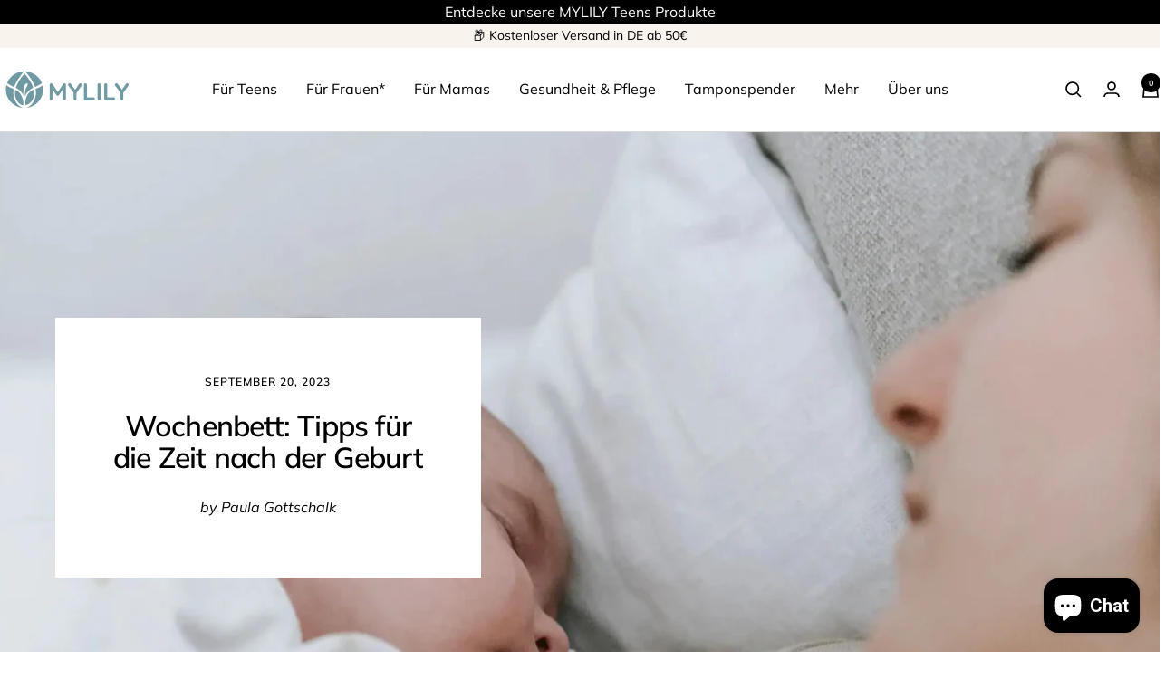

--- FILE ---
content_type: text/javascript
request_url: https://cdn.shopify.com/extensions/019b331f-2a46-747a-92e8-32fb584eabcc/ravioli-94/assets/ravioli.js
body_size: 4337
content:
window.addEventListener("load", () => {
  let checkoutElement;

  // only add event listeners if the ravioli modal is present on the page
  if (document.getElementById("ravioli-modal-container")) {
    document.addEventListener("submit", clickedCheckout);
    document.addEventListener("click", clickedCheckout, true);
    document.addEventListener("click", clickedYesButton);
    document.addEventListener("click", clickedNoButton);
  }

  // show raravioli display if merchant has activated preview and we're in the theme editor
  if (ravioli.settings.showPreview && ravioli.settings.themeEditor) {
    showRavioliDisplay();
  }
});


const decideToShowRavioliDisplay = async () => {
  // get current cart
  const response = await fetch("/cart.js");
  const cartData = await response.json();

  const show = {
    showRavioli: false,
    removeRavioli: false,
  };

  // don't show ravioli if there are no items in the cart
  if (cartData.item_count === 0) {
    return show;
  }

  const ravioliIsInCart = isRavioliInCart(cartData.items);

  // only remove ravioli if it's already in the cart
  show.removeRavioli = ravioliIsInCart;

  // don't show if there are fewer products in the cart than set by merchant
  if (cartData.item_count < ravioli.settings.minProducts) {
    return show;
  }

  // don't show if there are more products in the car than set by merchant
  if (ravioli.settings.maxProducts != 0 && cartData.item_count > ravioli.settings.maxProducts) {
    return show;
  }

  // don't show if there's only one item in cart and the item is excluded from ravioli if single
  if (onlyOneSingleItem(cartData.items)) {
    return show;
  }

  // don't show if all items don't require shipping
  if (onlyNonShippingItems(cartData.items)) {
    return show;
  }

  // don't show if not all items fit into the largest ravioli packaging
  const maxLength = ravioli.settings.maxLength.value
  const maxWidth = ravioli.settings.maxWidth.value
  const maxHeight = ravioli.settings.maxHeight.value

  const itemsWithDimensions = calculateItemDimensions(cartData.items)

  if (itemsWithDimensions.length > 0 && maxLength !== 0 && maxWidth !== 0 && maxHeight !== 0) {
    const allItemsFit = ravioliBinPacker.allItemsFit(
      Object.values(itemsWithDimensions),
      maxLength,
      maxWidth,
      maxHeight
    );
    
    if (!allItemsFit) return show;
  }

  // don't show if items fit into the minimum defined package size
  const minLength = ravioli.settings.minLength.value
  const minWidth = ravioli.settings.minWidth.value
  const minHeight = ravioli.settings.minHeight.value

  if (itemsWithDimensions.length > 0 && minLength !== 0 && minWidth !== 0 && minHeight !== 0) {
    const allItemsFit = ravioliBinPacker.allItemsFit(
      Object.values(itemsWithDimensions),
      minLength,
      minWidth,
      minHeight
    );
    
    if (allItemsFit) return show;
  }

  // we already check the currently selected market in liquid, but we have some cases
  // where the customer is from a different country and selects the wrong market
  // therefore, we double check here with the visitor's country detected by Shopify
  const currentSuggestedCountry = await isSuggestedGermany();
  if (!currentSuggestedCountry) {
    return show;
  }

  // show ravioli if it's not already in the cart
  show.showRavioli = !ravioliIsInCart;
  show.removeRavioli = false;

  return show;
};

const isRavioliInCart = (items) => {
  return items.find((item) => item.variant_id === ravioli.variantId) !== undefined;
}

const onlyOneSingleItem = (items) => {
  // even if there are more than 1 items here, we need to check all of them because items
  // that don't require shipping don't count

  let onlyOneSingleItemFound = false;

  items.every((item) => {
    if (item.requires_shipping && !ravioli.singleExcludes.includes(item.variant_id)) {
      onlyOneSingleItemFound = false;
      return false;
    }
    if (item.requires_shipping && ravioli.singleExcludes.includes(item.variant_id)) {
      if (onlyOneSingleItemFound || item.quantity > 1) {
        onlyOneSingleItemFound = false;
        return false;
      }
      onlyOneSingleItemFound = true;
    }

    return true;
  });

  return onlyOneSingleItemFound;
}

const onlyNonShippingItems = (items) => {
  // check if there are only items that don't require shipping
  let onlyNonShipping = true;
  items.forEach((item) => {
    if (item.requires_shipping) {
      onlyNonShipping = false;
      return;
    }
  });

  return onlyNonShipping;
}

const calculateItemDimensions = (items) => {
  // find the variant dim for the current item
  return items.reduce((arr, item) => {
    // don't count items that are not shipped
    if (!item.requires_shipping) return arr;

    const variantDim = ravioli.variantDims.find((variantDim) => variantDim.variantId === item.variant_id);

    if (variantDim && variantDim.length !== 0 && variantDim.width !== 0 && variantDim.height !== 0) {
      arr.push({
        length: variantDim.length,
        width: variantDim.width,
        height: variantDim.height,
        quantity: item.quantity
      })
    }

    return arr;
  }, [])

};

// const calcCartVolume = (items) => {
//   let totalVolume = 0;

//   items.forEach((item) => {
//     // don't count items that are not shipped
//     if (!item.requires_shipping) return;
//     // find the variant dim for the current item
//     const variantDim = ravioli.variantDims.find((variantDim) => variantDim.variantId === item.variant_id);
//     if (!variantDim) return;
//     totalVolume += variantDim.length * variantDim.height * variantDim.width * item.quantity;
//   });

//   return totalVolume;
// }

const clickedCheckout = (e) => {

  // if the form action is /cart, we prevent submission of the form and show the Ravioli display if applicable
  // this way, we can show the Ravioli display before the user navigates to the checkout page

  // if the form action contains /cart (optionally with futher params like /cart?blabla=hello), show Ravioli display
  const regexCart = /\/cart(\?.*)?$/;
  const isCheckoutForm = regexCart.test(e.target.getAttribute("action"));
  const isCheckoutLink = e.target.href === window.location.origin + "/checkout" || e.target.href === window.location.origin + "/checkout/";
  // some themes don't submit the form, so we need to check for this button
  const isCheckoutButton = e.target.getAttribute("name") === "checkout" && (e.target.getAttribute("type") === "submit" || e.target.getAttribute("type") === "button")

  // we need this because the "qikify Slide Cart" app redirects to the checkout in non-standard way
  const isQikifyCheckoutLink = e.target.getAttribute("class")?.includes("qsc2-checkout-button");

  // we need this because the "Picky" app redirects to the checkout in a non-standard way
  let isPickyBundle = false;
  const pickBundleElement = e.target.closest(".picky-cart__button");
  if (pickBundleElement) {
    // The dudes from PickyBundle set the same class name for all their buttons
    // so we need to do this extra check ¯\_(ツ)_/¯
    isPickyBundle = !pickBundleElement.className.includes("small");
  }

  // we need this because the "Rebuy" app redirects to the checkout in a non-standard way
  const isRebuyLink = e.target.getAttribute("class")?.includes("rebuy-cart__checkout-button");

  if (isCheckoutForm || isCheckoutLink || isCheckoutButton || isQikifyCheckoutLink || isPickyBundle || isRebuyLink) {
    e.preventDefault();

    if (isQikifyCheckoutLink || isPickyBundle || isRebuyLink || isCheckoutButton) {
      // We stop propagation so that other javascript don't redirect to checkout even though we preventDefault() above
      e.stopPropagation();
      e.target.href = window.location.origin + "/checkout";
    }

    if (isPickyBundle) {
      const pickyOverlay = document.querySelector(".picky-widget");
      pickyOverlay.style.display = "none";
    }

    if (e.target.getAttribute("name") === "checkout") {
      // close the cart sidebar and overlay
      const slideCartOverlay = document.querySelector(".slidecarthq-overlay")
      slideCartOverlay?.click();
    }

    // if (isCheckoutButton) {
    //   e.target.href = window.location.origin + "/checkout";
    // }
    
    assignCheckoutFormOrLink(e.target);
    decideToShowRavioliDisplay().then((res) => {
      if (res.showRavioli) {
        showRavioliDisplay();
      } else {
        if (res.removeRavioli) {
          // if there's already a Ravioli in the cart, remove it before submitting the form
          removeRavioliFromCart().then(() => {
            redirectToCheckout(e.target)
            //e.target.submit();
          }).catch((err) => {
            console.log("Error removing Ravioli from cart: ", err);
            redirectToCheckout(e.target)
            // e.target.submit();
          });
        } else {
          // else, just submit the form without removing Ravioli from cart
          redirectToCheckout(e.target)
          // e.target.submit();
        }
      }
    }).catch((err) => {
      console.log("Error checking if Ravioli display should be shown: ", err);
      redirectToCheckout(e.target)
      // e.target.submit();
    });
  }
}

const redirectToCheckout = (redirectElement) => {
  if (redirectElement.href) {
    // redirect to checkout link to get to check out
    window.location.href = redirectElement.href;
  } else {
    // in this case, it's a form and we need to submit it
    redirectElement.submit();
  }
  
}

const clickedYesButton = (e) => {
  if (e.target.id === "ravioli-button-yes") {
    closeRavioliDisplay();
    e.preventDefault();
    addRavioliToCart().then(() => {
      // checkoutForm.submit();
      redirectToCheckout(checkoutElement);
    }).catch((err) => {
      console.log("Error adding Ravioli to cart: ", err);
      //checkoutForm.submit();
      redirectToCheckout(checkoutElement);
    });
    
    // localStorage.setItem("ravioliDecision", "yes");
  }
}

const clickedNoButton = (e) => {
  if (e.target.id === "ravioli-button-no") {
    closeRavioliDisplay();
    e.preventDefault();
    redirectToCheckout(checkoutElement);
    //checkoutForm.submit();
    // localStorage.setItem("ravioliDecision", "no");
    
  }
}

const assignCheckoutFormOrLink = (assignedElement) => {
  if (assignedElement.href) {
    checkoutElement = assignedElement;
  } else {
    checkoutElement = assignedElement;  
    // append hidden input to form so that Shopify redirects to checkout page
    const input = document.createElement("input");
    input.type = "hidden";
    input.name = "checkout";
    input.value = "";
    checkoutElement.appendChild(input);
  }
}

const showRavioliDisplay = () => {
  // only show display if not already shown
  // if (localStorage.getItem("ravioliDisplayShown") === "true") return;

  // set localstorage value so that we know not to show ravioli display again
  // localStorage.setItem("ravioliDisplayShown", "true");


  // some themes listen to this event to close the drawer, which sometimes prevents scrolling on mobile with touch
  document.dispatchEvent(new CustomEvent('theme:popup:open'));

  // show modal (if modal option chosen)
  if (document.getElementById("ravioli-modal-container")) {
    document.getElementById("ravioli-modal-container").style.display = "flex";
    return;
  }

  // show minimal banner (if banner option chosen and on mobile)
  // if (document.getElementById("ravioli-banner") && window.innerWidth <= 768) {
  //   document.getElementById("ravioli-banner").style.display = "block";
  //   return;
  // }

  // show full banner (if banner option chosen and on desktop)
  // if (document.getElementById("ravioli-banner-full") && window.innerWidth > 768) {
  //   document.getElementById("ravioli-banner-full").style.display = "block";
  // }
};

const closeRavioliDisplay = () => {
  // hide modal (if there's a modal)
  if (document.getElementById("ravioli-modal-container")) {
    document.getElementById("ravioli-modal-container").style.display = "none";
  }

  // or hide banner (if there's a banner)
  if (document.getElementById("ravioli-banner")) {
    document.getElementById("ravioli-banner").style.display = "none";
  }

  // or hide full banner (if there's a full banner)
  if (document.getElementById("ravioli-banner-full")) {
    document.getElementById("ravioli-banner-full").style.display = "none";
  }
}

const isSuggestedGermany = async () => {
  const response = await fetch('/browsing_context_suggestions.json');
  const data = await response.json();
  return data.detected_values.country.handle.toLowerCase() == "de"
}

const addRavioliToCart = async () => {
  const response = await fetch("/cart/update.js", {
    method: "POST",
    headers: {
      "Content-Type": "application/json",
    },
    body: JSON.stringify({
      updates: {
        [ravioli.variantId]: 1,
      }
    }),
  });
  // const data = await response.json();
}

const removeRavioliFromCart = async () => {
  const response = await fetch("/cart/update.js", {
    method: "POST",
    headers: {
      "Content-Type": "application/json",
    },
    body: JSON.stringify({
      updates: {
        [ravioli.variantId]: 0,
      }
    }),
  });
}

// bin packer

const ravioliBinPacker = new function() {

  const rotationType = {
    RT_WHD: 0,
    RT_HWD: 1,
    RT_HDW: 2,
    RT_DHW: 3,
    RT_DWH: 4,
    RT_WDH: 5,
  }
  rotationType.ALL = [
    rotationType.RT_WHD, 
    rotationType.RT_HWD, 
    rotationType.RT_HDW, 
    rotationType.RT_DHW, 
    rotationType.RT_DWH, 
    rotationType.RT_WDH
  ]

  const axis = {
    WIDTH: 0,
    HEIGHT: 1,
    DEPTH: 2,

  }
  axis.ALL = [axis.WIDTH, axis.HEIGHT, axis.DEPTH]

  const START_POSITION = [0, 0, 0];

  function rect_intersect(item1, item2, x, y) {
    let d1 = item1.getDimensions()
    let d2 = item2.getDimensions()

    let cx1 = item1.position[x] + d1[x]/2
    let cy1 = item1.position[y] + d1[y]/2
    let cx2 = item2.position[x] + d2[x]/2
    let cy2 = item2.position[y] + d2[y]/2

    let ix = Math.max(cx1, cx2) - Math.min(cx1, cx2)
    let iy = Math.max(cy1, cy2) - Math.min(cy1, cy2)

    return ix < (d1[x]+d2[x])/2 && iy < (d1[y]+d2[y])/2
  }

  function intersect(item1, item2) {
    return (
        rect_intersect(item1, item2, axis.WIDTH, axis.HEIGHT) &&
        rect_intersect(item1, item2, axis.HEIGHT, axis.DEPTH) &&
        rect_intersect(item1, item2, axis.WIDTH, axis.DEPTH)
    )
  }

  const shuffleArray = array => {
    const newArray = [...array]
    for (let i = newArray.length - 1; i > 0; i--) {
        const j = Math.floor(Math.random() * (i + 1));
        const temp = newArray[i];
        newArray[i] = newArray[j];
        newArray[j] = temp;
    }
    return newArray
  }


  class Item {
    name;
    width;
    height;
    depth;
    weight;
    rotation_type;
    position;
    constructor(name, width, height, depth, weight) {
        this.name = name;
        this.width = width;
        this.height = height;
        this.depth = depth;
        this.weight = weight;
        this.rotation_type = 0;
        this.position = START_POSITION;
    }

    getVolume() {
        return this.width * this.height * this.depth
    }

    getDimensions() {
        switch (this.rotation_type) {
            case rotationType.RT_WHD:
                return [this.width, this.height, this.depth]
            
            case rotationType.RT_HWD:
                return [this.height, this.width, this.depth]
            
            case rotationType.RT_HDW:
                return [this.height, this.depth, this.width]

            case rotationType.RT_DHW:
                return [this.depth, this.height, this.width]
            
            case rotationType.RT_DWH:
                return [this.depth, this.width, this.height]
            
            case rotationType.RT_WDH:
                return [this.width, this.depth, this.height]
            
            default:
                return []
        }
    }
  }

  class Bin {
    name;
    width;
    height;
    depth;
    max_weight;
    constructor(name, width, height, depth, max_weight) {
        this.name = name
        this.width = width
        this.height = height
        this.depth = depth
        this.max_weight = max_weight
        this.items = []
        this.unfitted_items = []
    }

    getVolume() {
        return this.width * this.height * this.depth
    }

    // not used currently
    getTotalWeight() {
        let total_weight = 0

        for (let i = 0; i < this.items.length; i++) {
            total_weight += this.items[i].weight
        }

        return total_weight
    }

    binVolume() {
        return this.width * this.height * this.depth
    }

    putItem(item, pivot) {
        let fit = false
        let valid_item_position = item.position
        item.position = pivot

        const shuffeledRotationTypes = shuffleArray(rotationType.ALL)

        for (let i = 0; i < shuffeledRotationTypes.length; i++) {
            item.rotation_type = shuffeledRotationTypes[i]
            let dimension = item.getDimensions()
            // checks if one side of the current item is bigger than one side of the bin
            // rotates trough all possible rotations of the item and checks again
            if (
                this.width < pivot[0] + dimension[0] ||
                this.height < pivot[1] + dimension[1] ||
                this.depth < pivot[2] + dimension[2]
            ) {
                continue // if one side is bigger, skips rest of for loop and goes back to next iteration (rotationType.All)
            }

            fit = true

            for (let j = 0; j < this.items.length; j++) {
                if (intersect(this.items[j], item)) {
                    fit = false
                    break
                }
            }

            if (fit) {
                // don't need weight right now
                // if (this.getTotalWeight() + item.weight > this.max_weight) {
                //     fit = false
                //     return fit
                // }
                this.items.push(item)
            }
            else { // if no fit
                item.position = valid_item_position
            }

            return fit
        }
        
        // why is this necessary?
        if (fit !== true) {
            item.position = valid_item_position
        }

        return fit
    }
  }

  class Packer {
    bins
    items
    unfit_items
    total_items
    constructor() {
        this.bins = []
        this.items = []
        this.unfit_items = []
        this.total_items = 0
    }

    addBin(bin) {
        return this.bins.push(bin)
    }

    addItem(item) {
        this.total_items = this.items.length + 1

        return this.items.push(item)
    }

    totalItemsVolume() {
        return this.items.reduce((totalVolume, currentItem) => {
            return totalVolume + currentItem.width * currentItem.height * currentItem.depth
        }, 0)
    }

    packToBin(bin, item) {
        let fitted = false
        if (bin.items.length === 0) {
            // if no items are in bin yet
            let response = bin.putItem(item, START_POSITION)

            if (!response) {
                return false
            }

            return true
        }
        for (let i = 0; i < 3; i++) {
            // if there are already items in the bin, we need to find a good starting position for this item
            // TODO: rename "pivot" to "position" to make it clearer
            let items_in_bin = bin.items

            for (let j = 0; j < items_in_bin.length; j++) {
                let pivot = [0, 0, 0]
                let [ w, h, d ] = items_in_bin[j].getDimensions()
                let addToPivot;
                if (i == axis.WIDTH) {
                    addToPivot = w + items_in_bin[j].position[0]
                    pivot = [
                        addToPivot,
                        items_in_bin[j].position[1],
                        items_in_bin[j].position[2]
                    ]
                }
                else if (i == axis.HEIGHT) {
                    addToPivot = items_in_bin[j].position[1] + h
                    pivot = [
                        items_in_bin[j].position[0],
                        addToPivot,
                        items_in_bin[j].position[2]
                    ]
                }
                else if (i == axis.DEPTH) {
                    addToPivot = items_in_bin[j].position[2] + d
                    pivot = [
                        items_in_bin[j].position[0],
                        items_in_bin[j].position[1],
                        addToPivot
                    ]
                }

                if (bin.putItem(item, pivot)) {
                    fitted = true
                    return true
                    break
                }
            }
            if (fitted) break
        }
        if (fitted === false) {
            return false
        }
    }

    pack(bigger_first=false, distribute_items=false) {
        // calculate total volume in function, if larger than volume of bin, return false
        for (let i = 0; i < this.bins.length; i++) {
            if (this.totalItemsVolume() > this.bins[i].binVolume()) {
                // add all items to unfitted_items array in this case
                this.bins[i].unfitted_items = [...this.items]
                return false
            }
        }
        this.bins.sort((a, b) => {
            if (!bigger_first) {
                return a.getVolume() - b.getVolume();
            }
            else {
                return b.getVolume() - a.getVolume();
            }
        })
        this.items.sort((a, b) => {
            if (!bigger_first) {
                return a.getVolume() - b.getVolume();
            }
            else {
                return b.getVolume() - a.getVolume();
            }
        })

        var retryCounter = 0;

        for (let i = 0; i < this.bins.length; i++) {
            for (let j = 0; j < this.items.length; j++) {
                if (!this.packToBin(this.bins[i], this.items[j])) {
                    //this.bins[i].items = []
                    //this.bins[i].unfit_items = []
                    for (let k = 0; k < this.items.length; k++) {
                        this.items[k].rotation_type = 0;
                        this.items[k].position = START_POSITION;
                    }
                    j = -1
                    retryCounter++
                    if (retryCounter === 20) {
                      this.bins[i].unfitted_items.push(this.items[j + 1])
                      return false
                    }
                }
            }
            
            if (distribute_items) {
                for (let k = 0; k < this.bins[i].items.length; k++) {
                    this.items.slice(k, 1)
                }
            }
        }
        return true
    }
  }

  this.allItemsFit = (items, length, width, height) => {
    const packer = new Packer();
    packer.addBin(new Bin("Ravioli", length, width, height, 0));

    items.forEach((item) => {
      // add each item separately
      if (item.width !== 0 && item.height !== 0 && item.length !== 0) {
        for (let count = 0; count < item.quantity; count++) {
          packer.addItem(new Item("", item.width, item.height, item.length, 0));
        }
      }
    });

    packer.pack();

    // return true if there are no unfitted items
    return packer.bins[0].unfitted_items.length === 0
  }
};
